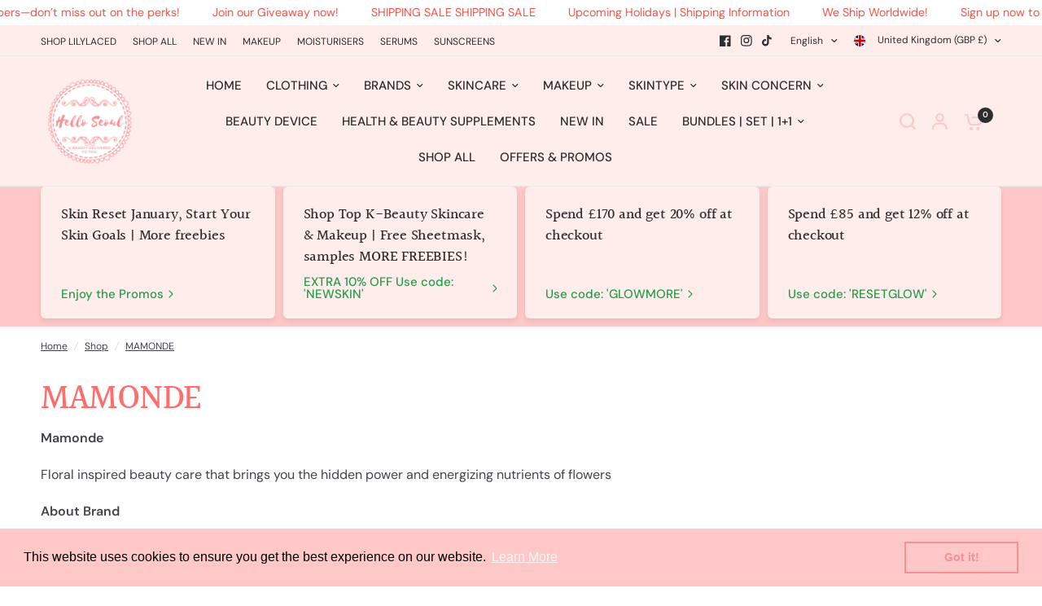

--- FILE ---
content_type: text/css
request_url: https://helloseoul.co.uk/cdn/shop/t/48/assets/media-grid.css?v=146679828674197652851764986508
body_size: 110
content:
.media-grid--item.has-link--true .media-grid--bg img,.media-grid--item.has-link--true .media-grid--bg video{transition:all 1s cubic-bezier(.104,.204,.492,1)}.media-grid--item{isolation:isolate;border-radius:var(--block-border-radius, 16px)}.media-grid--item{box-shadow:var(--block-shadows)}.media-grid--inner{padding:0 15px;max-width:var(--grid-width-row, 1380px);margin-left:auto;margin-right:auto}@media only screen and (min-width: 768px){.media-grid--inner{padding:0 50px}}.media-grid--inner{display:grid;grid-auto-flow:dense;width:100%;align-items:start;grid:auto-flow dense var(--mobile-height)/repeat(2,minmax(0,1fr))}@media only screen and (min-width: 768px){.media-grid--inner{grid:auto-flow dense var(--desktop-height)/repeat(4,minmax(0,1fr))}}@media only screen and (max-width: 767px){.media-grid--inner.swipe-on-mobile{grid-auto-flow:column;grid-auto-columns:minmax(var(--mobile-swipe-width),1fr);overflow-x:auto;grid-template-columns:repeat(auto-fill,minmax(var(--mobile-swipe-width),1fr));scroll-snap-type:x mandatory;grid-template-rows:var(--desktop-height);padding-bottom:10px}.media-grid--inner.swipe-on-mobile .media-grid--item{scroll-snap-align:center;grid-area:auto}}.media-grid--item{background:var(--color-bg-gradient, var(--color-bg, #fff));color:var(--color-text, var(--color-body, #2c2d2e));overflow:hidden;padding:25px;width:100%;height:100%;position:relative;display:flex;grid-area:span var(--row-span)/span var(--column-span--mobile)}@media only screen and (min-width: 768px){.media-grid--item{padding:35px;grid-area:span var(--row-span)/span var(--column-span)}}.media-grid--item h4{color:var(--color-text, var(--color-body, #2c2d2e))}.media-grid--item h4.media-grid--heading-no-margin{margin-bottom:0}.media-grid--item.content-top-left{justify-content:flex-start;align-items:flex-start}.media-grid--item.content-top-center{justify-content:center;align-items:flex-start}.media-grid--item.content-top-right{justify-content:flex-end;align-items:flex-start}.media-grid--item.content-middle-left{justify-content:flex-start;align-items:center}.media-grid--item.content-middle-center{justify-content:center;align-items:center}.media-grid--item.content-middle-right{justify-content:flex-end;align-items:center}.media-grid--item.content-bottom-left{justify-content:flex-start;align-items:flex-end}.media-grid--item.content-bottom-center{justify-content:center;align-items:flex-end}.media-grid--item.content-bottom-right{justify-content:flex-end;align-items:flex-end}.media-grid--item.has-link--true:hover .media-grid--bg img,.media-grid--item.has-link--true:hover .media-grid--bg video{transform:scale(1.07)}.media-grid--item.has-link--true .text-button{position:relative;z-index:22}.media-grid--link{position:absolute;top:0;left:0;width:100%;height:100%;z-index:21}.media-grid--bg{position:absolute;top:0;left:0;width:100%;height:100%;z-index:0;pointer-events:none;background:var(--color-bg-gradient, var(--color-bg, #fff))}.media-grid--bg img,.media-grid--bg video{width:100%;height:100%;object-fit:cover;pointer-events:none}.media-grid--bg:after{content:"";position:absolute;bottom:0;left:0;width:100%;height:100%;z-index:1;pointer-events:none;background:rgba(var(--overlay-color-rgb),var(--overlay-opacity))}.media-grid--content{z-index:2}.media-grid--content>*:last-child{margin-bottom:0}
/*# sourceMappingURL=/cdn/shop/t/48/assets/media-grid.css.map?v=146679828674197652851764986508 */


--- FILE ---
content_type: text/css
request_url: https://helloseoul.co.uk/cdn/shop/t/48/assets/compare.css?v=125663910517448825281764986507
body_size: 224
content:
.product-compare-modal{transition:all .25s cubic-bezier(.104,.204,.492,1)}.product-compare-modal__content,.compare-drawer--list-item{isolation:isolate;border-radius:var(--block-border-radius, 16px)}.product-compare-modal__content,.compare-toggle{box-shadow:0 4px 6px #00000014}.product-compare-modal{box-sizing:border-box;opacity:0;position:fixed;visibility:hidden;z-index:-1;margin:0 auto;top:0;left:0;width:100%;padding:70px 30px;background:rgba(var(--color-overlay-rgb),.4);backdrop-filter:blur(3px);-webkit-backdrop-filter:blur(3px);height:100%}.product-compare-modal[open]{opacity:1;visibility:visible;z-index:101}.product-compare-modal__content{overflow:auto;max-height:80vh;max-width:clamp(300px,90vw,800px);margin:0 auto;left:50%;transform:translate3d(-50%,-50%,0);width:100%;position:absolute;top:50%;display:flex;flex-direction:column;background:var(--color-drawer-bg, #fff);box-shadow:0 4px 40px #00000040}.product-compare-modal__content-info{padding:25px;background-color:var(--bg-body, #f5f5f5);overflow-y:auto;width:100%;color:var(--color-body, #2c2d2e)}@media only screen and (min-width: 768px){.product-compare-modal__content-info{padding:50px}}.compare-toggle{display:none;position:fixed;right:-1px;top:50%;padding:20px 16px 20px 15px;writing-mode:vertical-rl;white-space:nowrap;inline-size:fit-content;transform:translateY(-50%);background-color:var(--color-drawer-bg, #fff);color:var(--color-body, #2c2d2e);z-index:30;border-radius:var(--block-border-radius, 16px) 0 0 var(--block-border-radius, 16px)}.compare-toggle--text{display:block;transform:rotate(180deg);transition:none!important}.compare-toggle--active{display:block}.compare-counter{transition:none!important}.compare-start{width:100%}.compare-drawer-inner{display:flex;flex-direction:column;height:100%}.compare-drawer-content{flex:1;overflow-y:auto}.compare-drawer-footer{display:flex;flex-direction:column;gap:15px;align-items:center}.compare-drawer--list{display:grid;gap:10px}.compare-drawer--list .product-card-small{width:100%;margin-bottom:0}.compare-drawer--list-item{border:1px dashed var(--color-border, #dadce0);height:100px;width:100%}.product-compare-modal__toggle{position:absolute;top:50%;right:30px;margin-top:-7px}.product-compare-modal__content{max-width:90vw;width:auto}@media only screen and (min-width: 768px){.product-compare-modal__content{min-width:800px}}.product-compare-modal__content scroll-shadow{flex:1;display:flex;width:100%;overflow:hidden}.product-compare-modal__content-info{padding-top:0}.product-compare-modal__content-info table:last-child{margin-bottom:0}.product-compare-modal__content-header{display:flex;align-items:center;justify-content:center;height:73px;text-align:center;position:sticky;background-color:var(--bg-body, #f5f5f5);top:0;left:0;flex-shrink:0}.product-compare-modal__content-header h5{color:inherit;margin:0}
/*# sourceMappingURL=/cdn/shop/t/48/assets/compare.css.map?v=125663910517448825281764986507 */


--- FILE ---
content_type: text/css
request_url: https://helloseoul.co.uk/cdn/shop/t/48/assets/compare-lightbox.css?v=91252892321827873651764986507
body_size: -328
content:
.compare-lightbox{display:block;min-height:250px}.compare-lightbox--data{--column-width: 255px;display:grid;gap:10px;grid-auto-flow:column;grid-auto-columns:minmax(var(--column-width),1fr);overflow-x:auto;grid-template-columns:repeat(auto-fill,var(--column-width));scroll-snap-type:x mandatory;margin-left:-25px;width:calc(100% + 50px);padding:0 25px;font-size:.875rem}@media only screen and (min-width: 768px){.compare-lightbox--data{gap:20px;margin:0;width:100%;padding:0;--column-width: 255px}}.compare-lightbox.loading .compare-lightbox--date{opacity:.7;pointer-events:none}.compare-lightbox--table{display:block;width:auto;max-width:255px;scroll-snap-align:center}.compare-lightbox--row{margin-bottom:20px}.compare-lightbox--row .product-card{height:100%;margin-bottom:0}.compare-lightbox--row .rte>*:last-child{margin-bottom:0}.compare-lightbox--fields{border:1px solid var(--color-border, #dadce0);border-radius:var(--block-border-radius, 16px)}.compare-lightbox--fields .compare-lightbox--row{padding:13px 15px;margin:0}.compare-lightbox--fields .compare-lightbox--row:nth-child(2n){background-color:rgba(var(--color-body-rgb),.05)}.compare-lightbox--header{font-weight:var(--font-body-medium-weight, 500);margin-bottom:5px}
/*# sourceMappingURL=/cdn/shop/t/48/assets/compare-lightbox.css.map?v=91252892321827873651764986507 */


--- FILE ---
content_type: text/javascript
request_url: https://helloseoul.co.uk/cdn/shop/t/48/assets/product-compare-panel.js?v=6107993026432283401764986508
body_size: 436
content:
if(!customElements.get("product-compare-panel")){class ProductComparePanel extends HTMLElement{constructor(){super(),this.toggle=this.querySelector(".compare-toggle"),this.drawer=this.querySelector(".compare-drawer"),this.clear=this.querySelector(".compare-clear"),this.start=this.querySelector(".compare-start"),this.modal=this.querySelector(".product-compare-modal"),this.table=this.querySelector("product-compare-table"),this.max=Number(this.dataset.max),this.href=""}connectedCallback(){setTimeout(()=>this.toggle.classList.add("compare-toggle--active"),250),this.addEventListeners(),this.updateCompareCheckboxes(),this.updateCompareCounters(),this.updateStartButton()}addEventListeners(){this.toggle.addEventListener("click",this.onButtonClick.bind(this)),this.drawer.addEventListener("click",this.onRemoveClick.bind(this)),this.clear.addEventListener("click",this.onClearClick.bind(this)),this.start.addEventListener("click",this.onStartClick.bind(this)),document.addEventListener("change",this.onCheckboxClick.bind(this))}getSelectedProducts(){return JSON.parse(localStorage.getItem("compare-products-vision"))||[]}addToCompare(productId,productUrl,productHandle){const compareProducts=this.getSelectedProducts();compareProducts.some(product=>product.id===productId)||(compareProducts.push({id:productId,url:productUrl,handle:productHandle}),localStorage.setItem("compare-products-vision",JSON.stringify(compareProducts)),this.updateCompareComponents())}removeFromCompare(productId){const compareProducts=this.getSelectedProducts().filter(product=>product.id!==productId);localStorage.setItem("compare-products-vision",JSON.stringify(compareProducts)),this.updateCompareComponents()}updateStartButton(){this.start.disabled=!this.getCompareCount()}onCheckboxClick(event){if(event.target.classList.contains("product-card-compare--checkbox")){const{productId,productUrl,productHandle}=event.target.dataset;event.target.checked?this.getCompareCount()<this.max&&this.addToCompare(productId,productUrl,productHandle):this.removeFromCompare(productId)}}updateCompareCheckboxes(){const compareProducts=this.getSelectedProducts(),compareCount=this.getCompareCount();document.querySelectorAll(".product-card-compare--checkbox").forEach(checkbox=>{const isChecked=compareProducts.some(product=>product.id===checkbox.dataset.productId);checkbox.checked=isChecked,checkbox.disabled=!isChecked&&compareCount>=this.max})}onRemoveClick(event){if(event.target.classList.contains("compare-remove")){const productId=event.target.dataset.productId;this.removeFromCompare(productId),event.target.closest("product-card-small").remove()}}onClearClick(){this.getSelectedProducts().forEach(product=>this.removeFromCompare(product.id)),this.drawer.querySelector(".compare-drawer--list").innerHTML='<div class="compare-drawer--list-item"></div>'.repeat(this.max),this.closeDrawer()}onStartClick(){this.modal.show(),this.table.dispatchEvent(new CustomEvent("render-product-compare-modal",{bubbles:!0}))}openDrawer(){this.drawer.removeAttribute("inert"),this.drawer.focus(),this.drawer.classList.add("active"),document.body.classList.add("open-cc")}closeDrawer(){this.drawer.setAttribute("inert",""),this.drawer.blur(),this.drawer.classList.remove("active"),document.body.classList.remove("open-cc")}onButtonClick(){this.renderProducts(),this.openDrawer()}getCompareCount(){return this.getSelectedProducts().length}updateCompareCounters(){const count=this.getCompareCount();document.querySelectorAll(".compare-counter").forEach(counter=>{counter.textContent=count})}async renderProducts(){const compareProducts=this.getSelectedProducts(),returnHtml=(await Promise.all(compareProducts.map(async product=>{const data=await(await fetch(`${product.url}?sections=product-compare-card`)).json();return this.getSectionInnerHTML(data["product-compare-card"],".shopify-section")}))).join("")+'<div class="compare-drawer--list-item"></div>'.repeat(this.max-compareProducts.length);this.drawer.querySelector(".compare-drawer--list").innerHTML=returnHtml}getSectionInnerHTML(html,selector){return new DOMParser().parseFromString(html,"text/html").querySelector(selector).innerHTML}updateCompareComponents(){this.updateCompareCheckboxes(),this.updateCompareCounters(),this.updateStartButton()}}customElements.define("product-compare-panel",ProductComparePanel)}
//# sourceMappingURL=/cdn/shop/t/48/assets/product-compare-panel.js.map?v=6107993026432283401764986508


--- FILE ---
content_type: text/javascript
request_url: https://helloseoul.co.uk/cdn/shop/t/48/assets/product-compare-table.js?v=16581476209354023361764986508
body_size: 26
content:
if(!customElements.get("product-compare-table")){class ProductCompareTable extends HTMLElement{constructor(){super()}connectedCallback(){this.container=this.querySelector(".compare-lightbox--data"),this.addEventListeners()}addEventListeners(){this.addEventListener("render-product-compare-modal",this.renderTable.bind(this))}renderTable(){this.classList.add("loading"),this.handles=this.getCompareHandles(),this.fetchProducts()}getSelectedProducts(){return JSON.parse(window.localStorage.getItem("compare-products-vision"))||[]}getCompareHandles(){const{searchParams}=new URL(window.location),handles=searchParams.get("compare");return typeof handles=="string"&&handles!==""?handles.split(","):[]}async fetchProducts(){let compareProducts=this.getSelectedProducts(),returnHtml="",returnArray=[];await Promise.all(compareProducts.map(async product=>{await fetch(`${product.url}?view=compare`,{method:"GET"}).then(response=>response.text()).then(response=>{returnArray[product.id]=this.getSectionInnerHTML(response,".compare-lightbox--data")})})).finally(()=>{this.classList.remove("loading")}),compareProducts.forEach((product,i)=>{returnHtml+=returnArray[product.id]}),this.container.style.setProperty("--columns",compareProducts.length),this.container.innerHTML=returnHtml,this.equalHeights()}getSectionInnerHTML(html,selector){return new DOMParser().parseFromString(html,"text/html").querySelector(selector).innerHTML}equalHeights(){for(let i=0;i<10;i++)this.equalizeTableRowHeightAcrossTables(i)}equalizeTableRowHeightAcrossTables(rowPosition){const tables=this.container.querySelectorAll(".compare-lightbox--table"),heights=[];tables.forEach(table=>{const rows=table.querySelectorAll(".compare-lightbox--row");if(rows.length>rowPosition){const rowHeight=rows[rowPosition].clientHeight;(heights.length===0||rowHeight>heights[rowPosition])&&(heights[rowPosition]=rowHeight)}}),tables.forEach(table=>{const rows=table.querySelectorAll(".compare-lightbox--row");rows.length>rowPosition&&(rows[rowPosition].style.height=heights[rowPosition]+"px")})}}customElements.define("product-compare-table",ProductCompareTable)}
//# sourceMappingURL=/cdn/shop/t/48/assets/product-compare-table.js.map?v=16581476209354023361764986508
